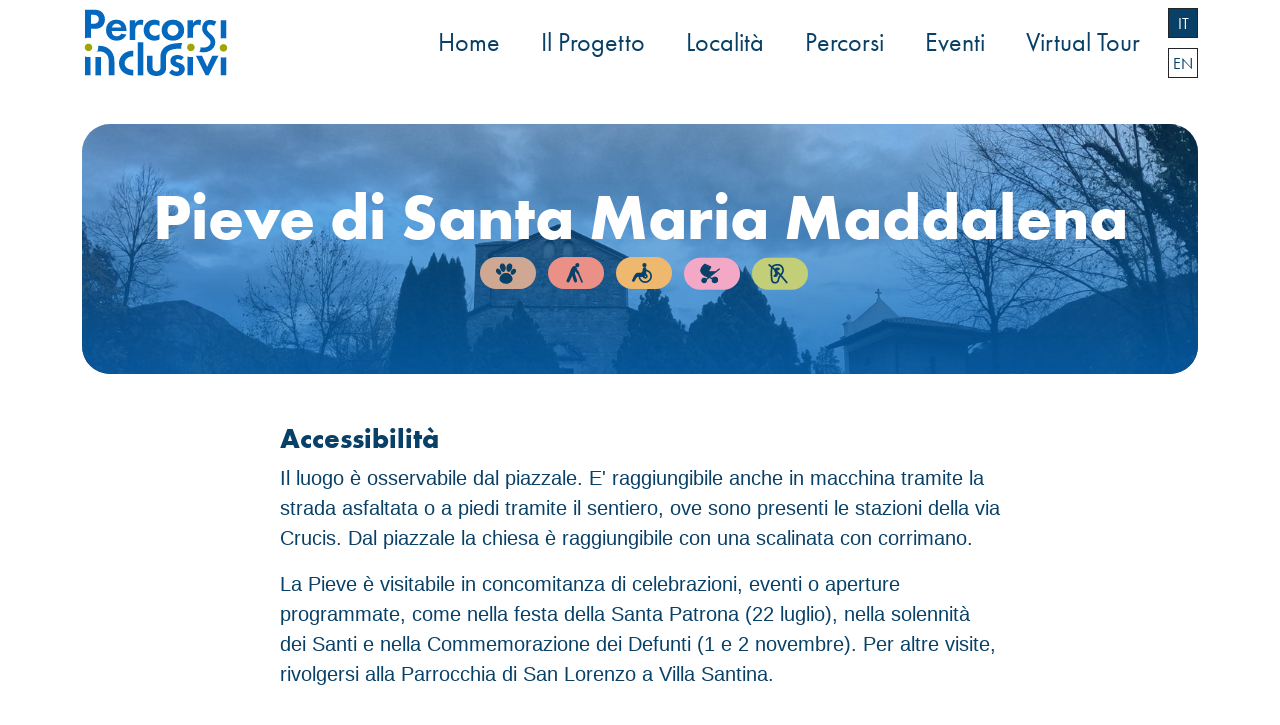

--- FILE ---
content_type: text/html; charset=utf-8
request_url: https://percorsiinclusivi.it/it/punti-dinteresse/pieve-di-santa-maria-maddalena/?p=85
body_size: 4708
content:


<!doctype html>
<html lang="it">
  <head>
    <meta charset="utf-8">
    <meta name="viewport" content="width=device-width, initial-scale=1">
    <link rel="icon" type="image/png" href="/static/home/images/favicon.png"">
    <link rel="stylesheet" href="/static/home/css/main.min.css?a">
    <link rel="stylesheet" href="https://use.typekit.net/lma4zxg.css">
    <link href="https://fonts.cdnfonts.com/css/lexend-deca" rel="stylesheet">
    <link rel="stylesheet" href="https://cdn.jsdelivr.net/npm/bootstrap-icons@1.9.1/font/bootstrap-icons.css">
    <title>
      
      Pieve di Santa Maria Maddalena
      
      
      
      - Percorsi Inclusivi
      
    </title>
<script>
  var _paq = window._paq = window._paq || [];
  _paq.push(['trackPageView']);
  _paq.push(['enableLinkTracking']);
  (function() {
    var u="https://matomo.infofactory.it/";
    _paq.push(['setTrackerUrl', u+'matomo.php']);
    _paq.push(['setSiteId', '39']);
    var d=document, g=d.createElement('script'), s=d.getElementsByTagName('script')[0];
    g.async=true; g.src=u+'matomo.js'; s.parentNode.insertBefore(g,s);
  })();
</script>

<meta property="og:url" content="http://localhost/it/punti-dinteresse/pieve-di-santa-maria-maddalena/" />
<meta property="og:type" content="website" />
<meta property="og:title" content="Pieve di Santa Maria Maddalena" />

    <meta property="og:description" content="AccessibilitàIl luogo è osservabile dal piazzale. E&#x27; raggiungibile anche in macchina tramite la strada asfaltata o a piedi tramite il sentiero, ove sono presenti le stazioni della via Crucis. Dal …" />


    
    <meta property="og:image" content="https://percorsiinclusivi.it/media/images/GOPR1643.width-1000.jpg" />


  </head>
  <body>
    
    


<header id="header" class="full-header transparent-header sticky-header sticky-header-shrink" data-sticky-class="not-dark">
    <nav class="navbar navbar-expand-md navbar-dark fixed-top">
      <div class="container">
        <div>
          <a class="navbar-brand" href="/">
            <img class="logo" src="/static/home/images/logo-colori.svg" alt="Percorsi Inclusivi">
          </a>
        </div>
        <button class="navbar-toggler" type="button" data-bs-toggle="collapse" data-bs-target="#navbarCollapse">
          <span class="navbar-toggler-icon"></span>
        </button>
        <div class="collapse navbar-collapse" id="navbarCollapse">
          <ul class="navbar-nav ms-auto mb-2 mb-md-0">
            <li class="nav-item">
              <a class="nav-link" href="/">Home</a>
            </li>
            
              <li class="nav-item">
                <a class="nav-link" href="/it/il-progetto/">Il Progetto</a>
              </li>
            
              <li class="nav-item">
                <a class="nav-link" href="/it/localita/">Località</a>
              </li>
            
              <li class="nav-item">
                <a class="nav-link" href="/it/percorsi/">Percorsi</a>
              </li>
            
              <li class="nav-item">
                <a class="nav-link" href="/it/eventi/">Eventi</a>
              </li>
            
              <li class="nav-item">
                <a class="nav-link" href="/it/virtual-tour/">Virtual Tour</a>
              </li>
            
          </ul>

          
          
          
              <ul class="languages">
              
                  
                  <li class="active"><a href="/it/punti-dinteresse/pieve-di-santa-maria-maddalena/" rel="alternate" hreflang="it">IT</a></li>
                  
              
                  
                  <li><a href="/en/punti-dinteresse/pieve-di-santa-maria-maddalena/" rel="alternate" hreflang="en">EN</a></li>
                  
              
              </ul>
          
        </div>
      </div>
    </nav>
</header>
    
    

<main class="pi-main">
    
    <div class="container">
    <div class="row">
      <div class="col-12">
        <div class="pi-banner rounded mb-5" style="background-image: url(/media/images/GOPR1643.width-1500.format-jpeg_aoBzSZQ.jpg)">
            <h1>Pieve di Santa Maria Maddalena</h1>
            

            <div class="d-none d-sm-block">
            
                <img class="ms-2 mb-4" src="/media/icons/pi-filter-animali.svg" title="Animali" alt="Animali">
            
                <img class="ms-2 mb-4" src="/media/icons/pi-filter-anziani.svg" title="Difficoltà motorie" alt="Difficoltà motorie">
            
                <img class="ms-2 mb-4" src="/media/icons/pi-filter-necessita-motoria.svg" title="Sedia a ruote" alt="Sedia a ruote">
            
                <img class="ms-2 mb-4" src="/media/icons/pi-filter-necessita-passeggini.svg" title="Passeggini" alt="Passeggini">
            
                <img class="ms-2 mb-4" src="/media/icons/pi-filter-necessita-uditive.svg" title="Disabilità uditive" alt="Disabilità uditive">
            
            </div>
        </div>
</div>
</div>
    <div class="container">
        
            
                <div class="row">
                    <div class="col-md-8 offset-md-2 fs-5 text-pi-blue">
                        
                        <div class="contenutoLeggibile">
                            <h3 data-block-key="pccmq">Accessibilità</h3><p data-block-key="drgv4">Il luogo è osservabile dal piazzale. E&#x27; raggiungibile anche in macchina tramite la strada asfaltata o a piedi tramite il sentiero, ove sono presenti le stazioni della via Crucis. Dal piazzale la chiesa è raggiungibile con una scalinata con corrimano.</p><p data-block-key="9cmpf">La Pieve è visitabile in concomitanza di celebrazioni, eventi o aperture programmate, come nella festa della Santa Patrona (22 luglio), nella solennità dei Santi e nella Commemorazione dei Defunti (1 e 2 novembre). Per altre visite, rivolgersi alla Parrocchia di San Lorenzo a Villa Santina.</p>
                        </div>
                    </div>
                </div>
            
        
    </div>
    
    

    
    <section class="home-ev pi-percorsi">
        <div class="container">
            <h2 class="text-center mb-4 fw-semibold pi-font-futura-pt text-pi-blue">Presente nei percorsi</h2>
            <div class="row text-start">
                
                    

<div class="col-md-6 col-lg-4 mb-4">
  <a class="d-block h-100" href="/it/percorsi/col-di-zucca-col-santino/?p=85">
    <div class="card p-0 h-100">
          <img alt="Col di Zucca - Col Santino" class="card-img-top" src="/media/images/Villa_Santina.4e56f160.fill-324x216.format-jpeg_egpA8WG.jpg">
        <div class="card-body mb-3">
          
          <h3 class="card-title pi-font-futura-pt fw-bold">Col di Zucca - Col Santino</h3>
            
              <img class="me-2 mt-2" src="/media/icons/pi-filter-animali.svg" title="Animali" alt="Animali">
            
              <img class="me-2 mt-2" src="/media/icons/pi-filter-necessita-motoria.svg" title="Sedia a ruote" alt="Sedia a ruote">
            
              <img class="me-2 mt-2" src="/media/icons/pi-filter-necessita-passeggini.svg" title="Passeggini" alt="Passeggini">
            
              <img class="me-2 mt-2" src="/media/icons/pi-filter-necessita-uditive.svg" title="Disabilità uditive" alt="Disabilità uditive">
            
          
            
                <p class="text-pi-blue fs-5 mt-3">INFO ACCESSIBILITÀ Il percorso inizia presso i laghetti nella pineta. Sono presenti parcheggi per disabili . Quasi tutto il percorso…</p>
            
            
              <div class="my-3 text-end">
                
                  Durata 7,00 km / 2,00 h circa
                
              </div>
          
          </div>
    </div>
  </a>
</div>
                
            </div>
        </div>
    </section>
    

    
        <section class="home-ev pi-percorsi">
            <div class="container">
                <h2 class="text-center mb-4 fw-semibold pi-font-futura-pt text-pi-blue">Altri posti da visitare</h2>
                <div class="row text-start">
                    
                        

<div class="col-md-6 col-lg-4 mb-4">
  <a class="d-block h-100" href="/it/punti-dinteresse/basilica-paleocristiana-di-villa-santina-col-di-zucca/?p=85">
    <div class="card p-0 h-100">
          <img alt="Basilica Paleocristiana di Villa Santina - Col di Zucca" class="card-img-top" src="/media/images/IMG_20221130_145111.2e16d0ba.fill-324x216.format-jpeg_JDCld56.jpg">
        <div class="card-body mb-3">
          
          <h3 class="card-title pi-font-futura-pt fw-bold">Basilica Paleocristiana di Villa Santina - Col di Zucca</h3>
            
              <img class="me-2 mt-2" src="/media/icons/pi-filter-animali.svg" title="Animali" alt="Animali">
            
              <img class="me-2 mt-2" src="/media/icons/pi-filter-necessita-uditive.svg" title="Disabilità uditive" alt="Disabilità uditive">
            
              <img class="me-2 mt-2" src="/media/icons/pi-filter-necessita-motoria.svg" title="Sedia a ruote" alt="Sedia a ruote">
            
              <img class="me-2 mt-2" src="/media/icons/pi-filter-necessita-passeggini.svg" title="Passeggini" alt="Passeggini">
            
          
            <div class="tags mt-3">
            
              <span>Luogo all&#x27;aperto</span>
            
            </div>
          
            
                <p class="text-pi-blue fs-5 mt-3">Accessibilità: Lo scavo archeologico si trova alla fine di una salita con pendenza superiore al 5%. Lo scavo è posizionato…</p>
            
            
          </div>
    </div>
  </a>
</div>
                    
                        

<div class="col-md-6 col-lg-4 mb-4">
  <a class="d-block h-100" href="/it/punti-dinteresse/madonna-del-ponte/?p=85">
    <div class="card p-0 h-100">
          <img alt="Madonna del ponte" class="card-img-top" src="/media/images/GOPR1618.966fa25e.fill-324x216.format-jpeg_Nrfh09k.jpg">
        <div class="card-body mb-3">
          
          <h3 class="card-title pi-font-futura-pt fw-bold">Madonna del ponte</h3>
            
              <img class="me-2 mt-2" src="/media/icons/pi-filter-animali.svg" title="Animali" alt="Animali">
            
              <img class="me-2 mt-2" src="/media/icons/pi-filter-necessita-uditive.svg" title="Disabilità uditive" alt="Disabilità uditive">
            
          
            <div class="tags mt-3">
            
              <span>Luogo all&#x27;aperto</span>
            
            </div>
          
            
                <p class="text-pi-blue fs-5 mt-3">La chiesa di Madonna del ponte ha un porticato con gradini, è normalmente chiusa. Sulla porta è appeso un foglio…</p>
            
            
          </div>
    </div>
  </a>
</div>
                    
                </div>
            </div>
        </section>
    

    
        <section class="breadcrumbs pi-puls-nav">
            <div class="row p-2">
                <div class="col-12 col-mb-12 text-center">
                    <div class="puls-arrow text-center"><a class="btn btn-pi-button mb-5" href="/en/routes/col-of-zucca-col-santino/">TORNA AL PERCORSO</a></div>
                </div>
            </div>
        </section>
    
</main>

    
    


<footer class="p-3 py-5 p-md-5">
    <div class="container">
        <div class="row">
          <div class="col-12 col-md-4">
            <a href="/">
              <img class="logo" src="/static/home/images/logo-bianco.svg" alt="Logo Percorsi Inclusivi" />
            </a>
            <p class="my-3"><a href="https://fb.me/AssociazioneIOCIVADO" target="_blank" class="me-3"><i class="bi bi-facebook"></i></a> <a href="https://www.linkedin.com/company/iocivado" target="_blank"><i class="bi bi-linkedin"></i></a></p>
  
          </div>
          <div class="col-12 col-md-4">

            
<h2 class="pi-font-futura-pt fw-bold">Newsletter</h2>
<p>Rimani aggiornato sulle novità legate al turismo inclusivo</p>

<div id="newsLetter">
    
        <form action="/#newsLetter" method="POST" class="mb-0">
            <input type="hidden" name="csrfmiddlewaretoken" value="XiRj1e5eK66zY5w06bnk11KqYIfmPNeSbJ9jqfu212NhKlegEPHA55OxxBXOE5TZ">
            <div class="input-group mb-3 w-100 h-70">
                
                <input type="email" name="email" class="form-control w-70 h-35" placeholder="email" maxlength="320" required id="id_email">
                <button class="btn btn-outline-light w-15 h-35 p-1" type="submit" id="button-addon">Iscriviti</button>
            </div>
            <div>
                <input type="checkbox" name="privacy_policy" required id="id_privacy_policy">
                <label for="id_privacy_policy">Accetto di ricevere comunicazioni da IociVado in accordo con la privacy policy.</label> 
            </div>
        </form>
    
</div>


          </div>
          <div class="col-12 col-md-3 offset-md-1">
            <ul class="footer-menu list-unstyled">
              
                <li class="fs-5 my-3"><a class="text-white" href="/it/il-progetto/">Il Progetto</a></li>
              
                <li class="fs-5 my-3"><a class="text-white" href="/it/localita/">Località</a></li>
              
                <li class="fs-5 my-3"><a class="text-white" href="/it/percorsi/">Percorsi</a></li>
              
                <li class="fs-5 my-3"><a class="text-white" href="/it/eventi/">Eventi</a></li>
              
                <li class="fs-5 my-3"><a class="text-white" href="/it/virtual-tour/">Virtual Tour</a></li>
              
            </ul>
          </div>

        </div>
        <p class="float-end"><a href="#"><i class="bi bi-arrow-up-square"></i></a></p>
        </div>
    </div>
</footer>



<div id="copyrights" class="py-3">
  <div class="container">
    <div class="row">
      <div class="col-md-8 sponsors py-4 py-md-0">Con il sostegno di:<br>
        <a target="_blank" href="https://www.iosonofvg.it/"><img src="/static/home/images/iosonofvg.png" alt="Io sono Friuli Venezia Giulia"></a>
        <a target="_blank" href="https://www.credit-agricole.it/"><img src="/static/home/images/credit-agricole.webp" alt="Credit Agricole"></a>
        <a target="_blank" href="https://fondazionefriuli.it/"><img src="/static/home/images/fondazione-friuli.png" alt="Fondazione Friuli"></a>
        <a target="_blank" href="https://www.rotary.org/"><img src="/static/home/images/rotary.jpeg" alt="Rotary International"></a>
      </div>
      <div class="col-md-4 text-center text-md-end">
        <div class="mb-4">IO CI VADO APS - C.F. 94144010306</div>
        
          <a href="/it/informazioni/privacy-policy/" class="text-white">Privacy policy</a><br>
        
      </div>
    </div>
  </div>
</div>



<script src="/static/home/js/main.js"></script>
<script src="https://cdn.jsdelivr.net/npm/bootstrap@5.2.2/dist/js/bootstrap.bundle.min.js" integrity="sha384-OERcA2EqjJCMA+/3y+gxIOqMEjwtxJY7qPCqsdltbNJuaOe923+mo//f6V8Qbsw3" crossorigin="anonymous"></script>
<link rel="stylesheet" href="https://unpkg.com/leaflet@1.9.2/dist/leaflet.css" integrity="sha256-sA+zWATbFveLLNqWO2gtiw3HL/lh1giY/Inf1BJ0z14=" crossorigin="anonymous"/>
<script src="https://unpkg.com/leaflet@1.9.2/dist/leaflet.js" integrity="sha256-o9N1jGDZrf5tS+Ft4gbIK7mYMipq9lqpVJ91xHSyKhg=" crossorigin="anonymous"></script>



</body>
</html>

--- FILE ---
content_type: image/svg+xml
request_url: https://percorsiinclusivi.it/static/home/images/logo-colori.svg
body_size: 6184
content:
<?xml version="1.0" encoding="UTF-8"?><svg xmlns="http://www.w3.org/2000/svg" viewBox="0 0 1920 907.88"><defs><style>.cls-1{fill:#9fa503;}.cls-2{fill:#0468be;}</style></defs><g id="punto3"><path class="cls-1" d="M1786.64,517.09c0-26.87,22.17-49.03,49.04-49.03,26.87,0,49.04,22.17,49.04,49.03,0,26.87-22.16,49.04-49.04,49.04-26.86,0-49.04-22.17-49.04-49.04Z"/></g><g id="punto2"><path class="cls-1" d="M1413.05,461.75c26.87,0,49.04,22.17,49.04,49.04s-22.16,49.03-49.04,49.03-49.04-22.17-49.04-49.03,22.17-49.04,49.04-49.04Z"/></g><g id="punto1"><path class="cls-1" d="M84.33,461.96c26.87,0,49.04,22.17,49.04,49.04s-22.16,49.03-49.04,49.03-49.04-22.17-49.04-49.03,22.17-49.04,49.04-49.04Z"/></g><g id="inclusivi"><path class="cls-2" d="M795.45,444.49v429.01h-71.79V444.49h71.79Z"/><path class="cls-2" d="M1285.84,679.3c-17.07-15.89-34.13-17.07-41.78-17.07-17.07,0-27.66,8.24-27.66,20.6,0,6.47,2.95,16.48,22.95,22.95l17.07,5.3c20.01,6.47,50.02,16.47,64.74,36.48,7.65,10.59,12.94,25.89,12.94,42.37,0,22.95-7.65,45.9-28.24,64.73-20.6,18.83-45.32,27.07-76.51,27.07-52.96,0-82.98-25.3-98.87-42.37l37.66-43.55c14.13,16.48,35.31,29.42,56.49,29.42,20.01,0,35.31-10,35.31-27.65,0-15.89-12.95-22.36-22.36-25.89l-16.48-5.88c-18.24-6.48-39.42-14.71-54.73-30.6-11.77-12.36-19.42-28.25-19.42-48.84,0-24.72,11.77-45.31,26.48-57.67,20.01-15.89,45.91-18.24,66.5-18.24,18.83,0,48.84,2.36,81.22,27.07l-35.31,41.78Z"/><path class="cls-2" d="M1441.22,633.5v240.03h-71.84v-244.57c13.61,5.03,28.32,7.72,43.64,7.72,9.68,0,19.12-1.1,28.2-3.19Z"/><path class="cls-2" d="M1556.62,618.69l67.09,143.59,67.08-143.59h80.04l-128.29,254.81h-37.66l-128.29-254.81h80.03Z"/><path class="cls-2" d="M1871.51,637.79v235.74h-71.72v-235.86c11.4,3.43,23.42,5.27,35.92,5.27s24.52-1.84,35.8-5.15Z"/><path class="cls-2" d="M1287.25,510.79c0,5.52,.37,10.91,1.1,16.3-71.22-1.1-155.93,10.3-181.07,49.53-9.93,15.57-14.71,24.89-16.3,44.38v153.6c0,22.92-2.94,53.57-31.14,78.34-23.54,20.6-61.29,28.81-92.43,28.81s-68.9-8.21-92.43-28.81c-28.2-24.76-31.14-55.41-31.14-78.34v-155.93h71.84v144.17c0,13.61,1.1,31.75,15.2,44.74,8.83,7.6,23.05,12.99,36.53,12.99s27.71-5.39,36.53-12.99c14.1-12.99,15.2-31.14,15.2-44.74v-91.82h-.61c-2.08-61.91-.12-89.49,27.83-133.26,49.4-77.23,179.35-85.08,253.88-82.63-8.34,16.79-12.99,35.67-12.99,55.66Z"/><path class="cls-2" d="M420.17,692.1v181.43h-72.33v-181.68c.37-57.13-21.58-97.58-63.5-117.07-39.35-18.27-80.54-11.16-88.63-4.29l-.25-.25c6.74-12.75,11.4-26.72,13.49-41.56,.86-5.76,1.23-11.65,1.23-17.65,0-6.37-.49-12.75-1.47-18.88,31.26-3.92,67.06,.61,99.3,14.1,71.84,30.03,112.78,97.83,112.17,185.85Z"/><path class="cls-2" d="M111.36,633.87v239.66H39.53v-244.93c2.94,1.1,5.88,2.21,8.95,3.06,11.28,3.31,23.41,5.15,35.8,5.15,9.32,0,18.39-.98,27.09-2.94Z"/><rect class="cls-2" x="174.32" y="635.51" width="72.33" height="237.98"/><path class="cls-2" d="M662.8,875.14c-72.66,0-131.73-29.79-162.28-81.9-27.49-46.9-27.6-105.81-.3-153.74,30.98-54.38,90.76-85.79,164.04-86.17l.38,73.55c-46.95,.24-82.64,17.65-100.51,49.02-14.32,25.15-14.38,55.86-.15,80.14,17.41,29.7,53.2,45.95,100.2,45.53l.53,73.55c-.63,0-1.28,0-1.92,0Z"/></g><g id="percorsi"><path class="cls-2" d="M257.37,52.67c-28.93-25.25-59.46-29.91-103.59-29.91H39.53V393.35c13.97-5.27,29.05-8.21,44.74-8.21,11.03,0,21.7,1.47,31.87,4.04v-119.28h49.4c45.24,0,77.6-12.99,99.42-34.69,30.03-30.03,32.36-72.45,32.36-87.77,0-28.2-8.21-66.44-39.96-94.76Zm-60.07,138.89c-16.43,12.38-35.31,12.38-50.02,12.38h-31.14V88.59h26.48c18.14,0,38.25,1.23,54.06,12.38,11.16,8.21,21.82,22.93,21.82,44.75,0,17.04-7.11,34.69-21.21,45.85Z"/><path class="cls-2" d="M575.17,344.01c-7.65,18.83-36.48,79.44-125.35,79.44-41.19,0-72.38-11.77-97.69-35.9-28.24-26.48-40.02-59.43-40.02-99.45,0-50.6,20.6-81.8,38.84-100.04,30.01-29.42,65.32-35.9,95.92-35.9,51.78,0,81.8,20.6,99.45,41.78,27.07,32.37,30.6,72.39,30.6,100.05v5.88h-190.67c0,15.3,4.12,31.78,12.35,42.96,7.65,10.59,23.54,24.12,51.2,24.12s47.67-12.94,59.44-33.54l65.91,10.59Zm-65.91-90.04c-5.88-34.72-34.13-51.2-60.61-51.2s-54.14,17.07-60.03,51.2h120.64Z"/><path class="cls-2" d="M619.96,160.41h71.79v38.25c11.18-21.78,26.48-32.37,31.78-35.31,11.18-7.06,25.31-11.18,42.37-11.18,12.35,0,22.36,2.95,30.6,5.88l-9.42,67.09c-9.42-6.47-18.83-9.42-33.54-9.42-13.53,0-33.54,2.95-47.67,20.6-13.53,17.07-14.13,38.84-14.13,56.49v122.4h-71.79V160.41Z"/><path class="cls-2" d="M1004.91,238.09c-15.3-14.13-34.13-22.36-58.85-22.36-47.67,0-71.79,34.72-71.79,71.79,0,41.78,31.19,72.39,74.15,72.39,15.89,0,37.08-4.71,56.49-22.36v70.03c-14.13,7.06-36.48,15.89-65.91,15.89-40.02,0-75.33-15.3-98.28-37.07-19.42-18.24-40.61-50.02-40.61-97.69,0-44.73,18.24-80.62,44.14-103.57,31.19-27.66,67.08-32.96,91.8-32.96,26.49,0,48.26,5.3,68.86,15.3v70.62Z"/><path class="cls-2" d="M1282.74,188.06c25.31,22.96,42.96,58.26,42.96,100.04s-17.65,76.51-42.96,99.45c-21.77,20.01-54.73,35.9-102.98,35.9s-81.21-15.89-102.99-35.9c-25.3-22.95-42.96-58.26-42.96-99.45s17.66-77.09,42.96-100.04c21.78-20,54.73-35.9,102.99-35.9s81.21,15.89,102.98,35.9Zm-31.19,100.04c0-40.02-30.6-72.38-71.79-72.38s-71.79,32.37-71.79,72.38,30.01,71.8,71.79,71.8,71.79-32.96,71.79-71.8Z"/><path class="cls-2" d="M1545.3,158.1l-9.44,67.06c-9.44-6.5-18.88-9.44-33.59-9.44-13.49,0-33.47,2.94-47.56,20.6-13.61,17.04-14.22,38.86-14.22,56.51v95.13c-8.83-2.08-18.02-3.06-27.46-3.06-15.57,0-30.4,2.82-44.25,7.97V160.42h71.71v38.25c11.28-21.82,26.48-32.36,31.87-35.31,11.16-7.11,25.25-11.16,42.29-11.16,12.38,0,22.43,2.94,30.65,5.88Z"/><path class="cls-2" d="M1871.51,160.3v236.11c-11.28-3.31-23.42-5.15-35.8-5.15s-24.52,1.84-35.92,5.27V160.3h71.72Z"/><path class="cls-2" d="M1688.85,354.48c34.33,32.61,48.18,77.48,36.9,119.89-12.01,46.09-51.12,81.52-104.57,94.88-12.63,3.19-27.34,4.54-43.15,4.54-17.04,0-35.31-1.59-53.82-4.17,9.44-17.53,14.71-37.64,14.71-58.84v-.86c26.48,3.31,50.63,4.04,67.42-.12,31.38-7.85,53.82-26.85,60.19-51,5.52-20.84-1.84-42.66-19.98-59.82-4.9-4.66-9.81-9.19-14.47-13.61-44.99-41.93-91.57-85.2-65.95-163.41,12.14-36.9,35.92-53.08,53.57-60.07,52.96-21.21,116.46,11.65,123.45,15.45l-29.05,53.94c-11.4-6.01-49.28-21.45-71.71-12.5-5.27,2.08-12.87,6.74-18.02,22.31-12.75,38.86,2.82,55.9,49.53,99.42,4.78,4.54,9.81,9.19,14.96,13.98Z"/></g></svg>

--- FILE ---
content_type: image/svg+xml
request_url: https://percorsiinclusivi.it/static/home/images/logo-bianco.svg
body_size: 6074
content:
<?xml version="1.0" encoding="UTF-8"?><svg id="percorsi" xmlns="http://www.w3.org/2000/svg" viewBox="0 0 1920 907.88"><defs><style>.cls-1{fill:#fff;}</style></defs><path class="cls-1" d="M1786.64,517.09c0-26.87,22.17-49.03,49.04-49.03,26.87,0,49.04,22.17,49.04,49.03,0,26.87-22.16,49.04-49.04,49.04-26.86,0-49.04-22.17-49.04-49.04Z"/><path class="cls-1" d="M1413.05,461.75c26.87,0,49.04,22.17,49.04,49.04s-22.16,49.03-49.04,49.03-49.04-22.17-49.04-49.03,22.17-49.04,49.04-49.04Z"/><path class="cls-1" d="M84.33,461.96c26.87,0,49.04,22.17,49.04,49.04s-22.16,49.03-49.04,49.03-49.04-22.17-49.04-49.03,22.17-49.04,49.04-49.04Z"/><path class="cls-1" d="M795.45,444.49v429.01h-71.79V444.49h71.79Z"/><path class="cls-1" d="M1285.84,679.3c-17.07-15.89-34.13-17.07-41.78-17.07-17.07,0-27.66,8.24-27.66,20.6,0,6.47,2.95,16.48,22.95,22.95l17.07,5.3c20.01,6.47,50.02,16.47,64.74,36.48,7.65,10.59,12.94,25.89,12.94,42.37,0,22.95-7.65,45.9-28.24,64.73-20.6,18.83-45.32,27.07-76.51,27.07-52.96,0-82.98-25.3-98.87-42.37l37.66-43.55c14.13,16.48,35.31,29.42,56.49,29.42,20.01,0,35.31-10,35.31-27.65,0-15.89-12.95-22.36-22.36-25.89l-16.48-5.88c-18.24-6.48-39.42-14.71-54.73-30.6-11.77-12.36-19.42-28.25-19.42-48.84,0-24.72,11.77-45.31,26.48-57.67,20.01-15.89,45.91-18.24,66.5-18.24,18.83,0,48.84,2.36,81.22,27.07l-35.31,41.78Z"/><path class="cls-1" d="M1441.22,633.5v240.03h-71.84v-244.57c13.61,5.03,28.32,7.72,43.64,7.72,9.68,0,19.12-1.1,28.2-3.19Z"/><path class="cls-1" d="M1556.62,618.69l67.09,143.59,67.08-143.59h80.04l-128.29,254.81h-37.66l-128.29-254.81h80.03Z"/><path class="cls-1" d="M1871.51,637.79v235.74h-71.72v-235.86c11.4,3.43,23.42,5.27,35.92,5.27s24.52-1.84,35.8-5.15Z"/><path class="cls-1" d="M1287.25,510.79c0,5.52,.37,10.91,1.1,16.3-71.22-1.1-155.93,10.3-181.07,49.53-9.93,15.57-14.71,24.89-16.3,44.38v153.6c0,22.92-2.94,53.57-31.14,78.34-23.54,20.6-61.29,28.81-92.43,28.81s-68.9-8.21-92.43-28.81c-28.2-24.76-31.14-55.41-31.14-78.34v-155.93h71.84v144.17c0,13.61,1.1,31.75,15.2,44.74,8.83,7.6,23.05,12.99,36.53,12.99s27.71-5.39,36.53-12.99c14.1-12.99,15.2-31.14,15.2-44.74v-91.82h-.61c-2.08-61.91-.12-89.49,27.83-133.26,49.4-77.23,179.35-85.08,253.88-82.63-8.34,16.79-12.99,35.67-12.99,55.66Z"/><path class="cls-1" d="M420.17,692.1v181.43h-72.33v-181.68c.37-57.13-21.58-97.58-63.5-117.07-39.35-18.27-80.54-11.16-88.63-4.29l-.25-.25c6.74-12.75,11.4-26.72,13.49-41.56,.86-5.76,1.23-11.65,1.23-17.65,0-6.37-.49-12.75-1.47-18.88,31.26-3.92,67.06,.61,99.3,14.1,71.84,30.03,112.78,97.83,112.17,185.85Z"/><path class="cls-1" d="M111.36,633.87v239.66H39.53v-244.93c2.94,1.1,5.88,2.21,8.95,3.06,11.28,3.31,23.41,5.15,35.8,5.15,9.32,0,18.39-.98,27.09-2.94Z"/><rect class="cls-1" x="174.32" y="635.51" width="72.33" height="237.98"/><path class="cls-1" d="M662.8,875.14c-72.66,0-131.73-29.79-162.28-81.9-27.49-46.9-27.6-105.81-.3-153.74,30.98-54.38,90.76-85.79,164.04-86.17l.38,73.55c-46.95,.24-82.64,17.65-100.51,49.02-14.32,25.15-14.38,55.86-.15,80.14,17.41,29.7,53.2,45.95,100.2,45.53l.53,73.55c-.63,0-1.28,0-1.92,0Z"/><path class="cls-1" d="M257.37,52.67c-28.93-25.25-59.46-29.91-103.59-29.91H39.53V393.35c13.97-5.27,29.05-8.21,44.74-8.21,11.03,0,21.7,1.47,31.87,4.04v-119.28h49.4c45.24,0,77.6-12.99,99.42-34.69,30.03-30.03,32.36-72.45,32.36-87.77,0-28.2-8.21-66.44-39.96-94.76Zm-60.07,138.89c-16.43,12.38-35.31,12.38-50.02,12.38h-31.14V88.59h26.48c18.14,0,38.25,1.23,54.06,12.38,11.16,8.21,21.82,22.93,21.82,44.75,0,17.04-7.11,34.69-21.21,45.85Z"/><path class="cls-1" d="M575.17,344.01c-7.65,18.83-36.48,79.44-125.35,79.44-41.19,0-72.38-11.77-97.69-35.9-28.24-26.48-40.02-59.43-40.02-99.45,0-50.6,20.6-81.8,38.84-100.04,30.01-29.42,65.32-35.9,95.92-35.9,51.78,0,81.8,20.6,99.45,41.78,27.07,32.37,30.6,72.39,30.6,100.05v5.88h-190.67c0,15.3,4.12,31.78,12.35,42.96,7.65,10.59,23.54,24.12,51.2,24.12s47.67-12.94,59.44-33.54l65.91,10.59Zm-65.91-90.04c-5.88-34.72-34.13-51.2-60.61-51.2s-54.14,17.07-60.03,51.2h120.64Z"/><path class="cls-1" d="M619.96,160.41h71.79v38.25c11.18-21.78,26.48-32.37,31.78-35.31,11.18-7.06,25.31-11.18,42.37-11.18,12.35,0,22.36,2.95,30.6,5.88l-9.42,67.09c-9.42-6.47-18.83-9.42-33.54-9.42-13.53,0-33.54,2.95-47.67,20.6-13.53,17.07-14.13,38.84-14.13,56.49v122.4h-71.79V160.41Z"/><path class="cls-1" d="M1004.91,238.09c-15.3-14.13-34.13-22.36-58.85-22.36-47.67,0-71.79,34.72-71.79,71.79,0,41.78,31.19,72.39,74.15,72.39,15.89,0,37.08-4.71,56.49-22.36v70.03c-14.13,7.06-36.48,15.89-65.91,15.89-40.02,0-75.33-15.3-98.28-37.07-19.42-18.24-40.61-50.02-40.61-97.69,0-44.73,18.24-80.62,44.14-103.57,31.19-27.66,67.08-32.96,91.8-32.96,26.49,0,48.26,5.3,68.86,15.3v70.62Z"/><path class="cls-1" d="M1282.74,188.06c25.31,22.96,42.96,58.26,42.96,100.04s-17.65,76.51-42.96,99.45c-21.77,20.01-54.73,35.9-102.98,35.9s-81.21-15.89-102.99-35.9c-25.3-22.95-42.96-58.26-42.96-99.45s17.66-77.09,42.96-100.04c21.78-20,54.73-35.9,102.99-35.9s81.21,15.89,102.98,35.9Zm-31.19,100.04c0-40.02-30.6-72.38-71.79-72.38s-71.79,32.37-71.79,72.38,30.01,71.8,71.79,71.8,71.79-32.96,71.79-71.8Z"/><path class="cls-1" d="M1545.3,158.1l-9.44,67.06c-9.44-6.5-18.88-9.44-33.59-9.44-13.49,0-33.47,2.94-47.56,20.6-13.61,17.04-14.22,38.86-14.22,56.51v95.13c-8.83-2.08-18.02-3.06-27.46-3.06-15.57,0-30.4,2.82-44.25,7.97V160.42h71.71v38.25c11.28-21.82,26.48-32.36,31.87-35.31,11.16-7.11,25.25-11.16,42.29-11.16,12.38,0,22.43,2.94,30.65,5.88Z"/><path class="cls-1" d="M1871.51,160.3v236.11c-11.28-3.31-23.42-5.15-35.8-5.15s-24.52,1.84-35.92,5.27V160.3h71.72Z"/><path class="cls-1" d="M1688.85,354.48c34.33,32.61,48.18,77.48,36.9,119.89-12.01,46.09-51.12,81.52-104.57,94.88-12.63,3.19-27.34,4.54-43.15,4.54-17.04,0-35.31-1.59-53.82-4.17,9.44-17.53,14.71-37.64,14.71-58.84v-.86c26.48,3.31,50.63,4.04,67.42-.12,31.38-7.85,53.82-26.85,60.19-51,5.52-20.84-1.84-42.66-19.98-59.82-4.9-4.66-9.81-9.19-14.47-13.61-44.99-41.93-91.57-85.2-65.95-163.41,12.14-36.9,35.92-53.08,53.57-60.07,52.96-21.21,116.46,11.65,123.45,15.45l-29.05,53.94c-11.4-6.01-49.28-21.45-71.71-12.5-5.27,2.08-12.87,6.74-18.02,22.31-12.75,38.86,2.82,55.9,49.53,99.42,4.78,4.54,9.81,9.19,14.96,13.98Z"/></svg>

--- FILE ---
content_type: image/svg+xml
request_url: https://percorsiinclusivi.it/media/icons/pi-filter-animali.svg
body_size: 2893
content:
<svg width="56" height="32" viewBox="0 0 56 32" fill="none" xmlns="http://www.w3.org/2000/svg">
<rect width="56" height="32" rx="16" fill="#CEA893"/>
<path d="M26.0281 26C24.3588 26 22.568 25.7137 21.0164 23.8784C19.0077 21.5023 21.7847 16.5845 26.0281 16.6412M26.0001 26C27.6686 26 29.4602 25.7137 31.0118 23.8784C33.0206 21.5023 30.2435 16.5845 26.0002 16.6412" stroke="#094067" stroke-width="1.26889"/>
<path d="M21.0164 23.8784C22.5637 25.7086 24.3488 25.9984 26.0141 26C27.6786 25.9984 29.4645 25.7086 31.0118 23.8784C33.0184 21.5049 30.2496 16.5953 26.0141 16.6411C21.7786 16.5953 19.0099 21.5049 21.0164 23.8784Z" fill="#094067"/>
<path d="M26.0281 26C24.3588 26 22.568 25.7137 21.0164 23.8784C19.0077 21.5023 21.7847 16.5845 26.0281 16.6412M26.0001 26C27.6686 26 29.4602 25.7137 31.0118 23.8784C33.0206 21.5023 30.2435 16.5845 26.0002 16.6412" stroke="#094067" stroke-width="1.26889"/>
<path d="M34.9875 15.2996L34.9733 15.3174L34.9605 15.3359C34.5642 15.909 33.9886 16.4633 33.4034 16.8129C32.8006 17.1729 32.3376 17.2355 32.0344 17.1177C31.6794 16.9798 31.4052 16.6406 31.3248 16.0955C31.2448 15.5525 31.3724 14.8593 31.7642 14.1592C32.1559 13.4591 32.7111 12.932 33.2617 12.6341C33.8144 12.335 34.3025 12.2921 34.6575 12.43C35.0208 12.5712 35.3515 12.9657 35.457 13.5391C35.5599 14.098 35.4286 14.7451 34.9875 15.2996Z" fill="#094067" stroke="#094067" stroke-width="1.26889"/>
<path d="M17.3108 12.3168C16.9775 12.4463 16.6876 12.8203 16.6065 13.4232C16.528 14.007 16.6679 14.6961 17.0421 15.2828C17.4555 15.8525 18.0403 16.4196 18.6312 16.784C19.2496 17.1654 19.7066 17.2306 19.9972 17.1177C20.347 16.9818 20.6204 16.6415 20.6967 16.0842C20.7726 15.53 20.6375 14.8206 20.2358 14.1026C19.834 13.3846 19.2687 12.8424 18.7105 12.5346C18.1491 12.2251 17.6606 12.1809 17.3108 12.3168Z" fill="#094067" stroke="#094067" stroke-width="1.26889"/>
<path d="M22.1626 7.07123L22.1637 7.07106C22.6892 6.98794 23.2843 7.20053 23.8331 7.73547C24.3807 8.2691 24.8356 9.08739 25.0287 10.0701C25.2207 11.0468 25.1076 12.1068 24.776 12.9365C24.4332 13.794 23.9321 14.2448 23.4673 14.3183C23.0468 14.3848 22.589 14.1684 22.0457 13.4592C21.5154 12.7672 21.0365 11.7672 20.5896 10.6751C19.9917 8.73525 20.8524 7.27624 22.1626 7.07123Z" fill="#094067" stroke="#094067" stroke-width="1.26889"/>
<path d="M29.9423 7.071L29.9413 7.07083C29.4158 6.98771 28.8207 7.2003 28.2718 7.73524C27.7243 8.26887 27.2694 9.08716 27.0763 10.0699C26.8843 11.0466 26.9974 12.1066 27.329 12.9363C27.6717 13.7937 28.1729 14.2446 28.6377 14.3181C29.0582 14.3846 29.516 14.1681 30.0593 13.459C30.5896 12.767 31.0685 11.767 31.5153 10.6749C32.1133 8.73502 31.2525 7.27601 29.9423 7.071Z" fill="#094067" stroke="#094067" stroke-width="1.26889"/>
<path d="M22.858 22.8725C24.0757 23.7698 26.8262 24.7191 29.1334 22.412" stroke="#094067" stroke-width="1.26889" stroke-linecap="round"/>
</svg>


--- FILE ---
content_type: image/svg+xml
request_url: https://percorsiinclusivi.it/media/icons/pi-filter-necessita-uditive.svg
body_size: 1321
content:
<svg width="56" height="33" viewBox="0 0 56 33" fill="none" xmlns="http://www.w3.org/2000/svg">
<rect y="0.754517" width="56" height="32" rx="16" fill="#C2CE78"/>
<path d="M30.7538 11.374C28.6869 5.70679 20.8506 7.58769 19.82 10.9525C18.9047 14.6948 19.5742 20.4029 19.6558 21.7844C19.8831 23.3752 19.8939 25.077 21.9959 25.6025C24.6233 26.2593 26.436 24.7257 26.5369 22.2015C26.7118 17.8236 32.813 17.0203 30.7538 11.374Z" fill="#C2CE78" stroke="#094067" stroke-width="1.69185" stroke-linecap="round" stroke-linejoin="round"/>
<path d="M23.1864 16.1842C23.1405 17.2095 22.8001 17.6767 21.8393 18.1893C21.7297 18.2478 21.6268 18.3245 21.569 18.4345C21.2103 19.1165 21.6241 20.1652 23.4234 19.9939C25.8553 19.7623 26.3075 17.3589 25.7114 15.9678C25.2481 14.8869 24.5837 14.7196 25.2785 13.8035C25.7056 13.2404 26.2302 12.9972 27.4421 12.7447C28.046 12.6189 28.3416 11.9189 27.8945 11.4938C26.4236 10.0949 24.9512 10.413 23.9822 10.9367L23.9661 10.9453C22.972 11.4825 22.5355 11.7183 22.2485 13.0099C21.9121 14.5238 23.2269 15.2782 23.1864 16.1842Z" fill="#094067"/>
<path d="M17.1812 7.94507C17.1812 7.94507 23.1716 12.7704 26.6471 16.2494C30.067 19.6728 34.8188 25.5637 34.8188 25.5637" stroke="#094067" stroke-width="1.69185" stroke-linecap="round" stroke-linejoin="round"/>
</svg>


--- FILE ---
content_type: application/javascript; charset=UTF-8
request_url: https://percorsiinclusivi.it/static/home/js/main.js
body_size: 1562
content:
document.addEventListener("DOMContentLoaded", function(event) {
    htmlDOMSpeechSynthesis = document.querySelectorAll(".attivaSpeechSynthesis i");
    for(let elem of htmlDOMSpeechSynthesis){
        elem.addEventListener("click", function(e) {
            classiIcona = e.target.classList;
            htmlDOMToRead = e.target.parentElement.nextElementSibling;
            // https://dev.to/sanchithasr/3-ways-to-convert-html-text-to-plain-text-52l8
            var strippedHtml = htmlDOMToRead.innerHTML.replace(/<[^>]+>/g, '.').trim().replace(/^\.+/g,'');
            let utterance = new SpeechSynthesisUtterance(strippedHtml);

            if(window.speechSynthesis.speaking){
                window.speechSynthesis.cancel();
                if(classiIcona.contains("bi-volume-mute-fill")) {
                    return;
                }
            }

            utterance.addEventListener('start', (event) => {
                classiIcona.remove("bi-volume-up-fill");
                classiIcona.add("bi-volume-mute-fill");
            });

            utterance.addEventListener('end', (event) => {
                for(let elem of htmlDOMSpeechSynthesis){
                    elem.classList.remove("bi-volume-mute-fill");
                    elem.classList.add("bi-volume-up-fill");
                }
            });

            speechSynthesis.speak(utterance);
        });
    }
});

window.onbeforeunload = function(e) {
    if(window.speechSynthesis.speaking){
        window.speechSynthesis.cancel();
    }
};

--- FILE ---
content_type: image/svg+xml
request_url: https://percorsiinclusivi.it/media/icons/pi-filter-anziani.svg
body_size: 1010
content:
<svg width="56" height="32" viewBox="0 0 56 32" fill="none" xmlns="http://www.w3.org/2000/svg">
<rect width="56" height="32" rx="16" fill="#EB9087"/>
<circle cx="29.3427" cy="8.1048" r="2.1048" fill="#094067"/>
<path d="M30.6416 17.0372L34.0516 24.9236" stroke="#094067" stroke-width="1.69185" stroke-linecap="round"/>
<rect x="22.4827" y="14.8013" width="3.28768" height="10.8309" rx="1.64384" transform="rotate(25.238 22.4827 14.8013)" fill="#094067"/>
<rect x="22.6412" y="14.2294" width="3.28768" height="12.2983" rx="1.64384" transform="rotate(-18.2837 22.6412 14.2294)" fill="#094067"/>
<rect x="25.224" y="11.1273" width="2.46576" height="8.01419" rx="1.23288" transform="rotate(-35.1885 25.224 11.1273)" fill="#094067"/>
<path d="M27.3059 8.93088C23.562 8.39602 22.3394 14.2919 21.5114 16.7298C20.6834 19.1678 27.4456 18.9299 27.1721 17.4878C26.8986 16.0457 26.6373 15.6606 27.4395 14.6355C29.3275 12.2231 29.2224 9.86678 27.3059 8.93088Z" fill="#094067"/>
</svg>


--- FILE ---
content_type: image/svg+xml
request_url: https://percorsiinclusivi.it/media/icons/pi-filter-necessita-passeggini.svg
body_size: 3297
content:
<svg width="56" height="33" viewBox="0 0 56 33" fill="none" xmlns="http://www.w3.org/2000/svg">
<rect y="0.754517" width="56" height="32" rx="16" fill="#F3A8C6"/>
<circle cx="30.8909" cy="22.9785" r="2.64145" fill="#094067" stroke="#094067" stroke-width="1.26889"/>
<circle cx="20.107" cy="23.428" r="2.1921" fill="#094067" stroke="#094067" stroke-width="1.26889"/>
<circle cx="20.1069" cy="23.4281" r="0.815991" fill="#094067"/>
<circle cx="30.8909" cy="22.9785" r="0.815991" fill="#094067"/>
<path d="M28.1052 22.3193L28.6834 22.5804L29.2055 21.4239L28.6273 21.1628L28.1052 22.3193ZM17.0907 14.6631L16.5035 14.9033L17.0907 14.6631ZM20.7308 7.25452L20.9912 6.67599C20.7653 6.57428 20.5008 6.61341 20.314 6.7762L20.7308 7.25452ZM26.7255 9.9531L27.2834 10.2553C27.3674 10.1002 27.383 9.91719 27.3266 9.75011C27.2702 9.58302 27.1468 9.44696 26.986 9.37457L26.7255 9.9531ZM24.0321 14.9252L23.4743 14.623C23.3678 14.8196 23.3726 15.0577 23.487 15.2498C23.6014 15.4419 23.8085 15.5596 24.0321 15.5596V14.9252ZM31.4078 15.5596C31.7582 15.5596 32.0423 15.2756 32.0423 14.9252C32.0423 14.5748 31.7582 14.2907 31.4078 14.2907V15.5596ZM35.6885 12.5238C35.9613 12.3039 36.0041 11.9045 35.7841 11.6317C35.5642 11.3589 35.1648 11.3161 34.892 11.536L35.6885 12.5238ZM21.8818 22.0265L21.3879 22.4248L22.1843 23.4126L22.6782 23.0143L21.8818 22.0265ZM28.6273 21.1628C27.1693 20.5047 25.8341 19.9877 24.6397 19.5232C23.4378 19.0558 22.3926 18.6467 21.4775 18.1952C19.6751 17.3061 18.439 16.2835 17.6779 14.4229L16.5035 14.9033C17.4195 17.1426 18.9404 18.3585 20.9162 19.3332C21.8902 19.8137 22.9893 20.2428 24.1797 20.7058C25.3776 21.1716 26.6825 21.6771 28.1052 22.3193L28.6273 21.1628ZM17.6779 14.4229C17.4354 13.8303 17.4697 13.1435 17.7221 12.3893C17.9748 11.6341 18.4291 10.8653 18.9436 10.1623C19.4552 9.46323 20.0083 8.85338 20.4357 8.41674C20.6488 8.1991 20.829 8.02612 20.9551 7.90839C21.0181 7.84956 21.0674 7.80462 21.1004 7.77489C21.1169 7.76004 21.1293 7.74899 21.1373 7.74192C21.1413 7.73839 21.1442 7.73585 21.1459 7.73433C21.1468 7.73357 21.1474 7.73306 21.1477 7.73281C21.1478 7.73269 21.1479 7.73262 21.1479 7.73263C21.1479 7.73263 21.1478 7.73268 21.1478 7.73268C21.1477 7.73275 21.1476 7.73283 20.7308 7.25452C20.314 6.7762 20.3139 6.77632 20.3137 6.77645C20.3136 6.77652 20.3135 6.77667 20.3133 6.7768C20.313 6.77706 20.3126 6.77739 20.3122 6.77779C20.3113 6.77858 20.3101 6.77963 20.3086 6.78094C20.3056 6.78356 20.3015 6.78722 20.2962 6.79189C20.2856 6.80123 20.2706 6.81463 20.2514 6.83192C20.213 6.8665 20.1579 6.91668 20.0889 6.98112C19.951 7.10995 19.757 7.29617 19.529 7.52909C19.0743 7.99357 18.4778 8.65028 17.9196 9.41295C17.3644 10.1717 16.8289 11.0599 16.5188 11.9866C16.2084 12.9143 16.1071 13.9344 16.5035 14.9033L17.6779 14.4229ZM20.4704 7.83304L26.4651 10.5316L26.986 9.37457L20.9912 6.67599L20.4704 7.83304ZM26.1677 9.65091L23.4743 14.623L24.59 15.2274L27.2834 10.2553L26.1677 9.65091ZM24.0321 15.5596H31.4078V14.2907H24.0321V15.5596ZM34.892 11.536L21.8818 22.0265L22.6782 23.0143L35.6885 12.5238L34.892 11.536Z" fill="#094067"/>
<path d="M16.8031 14.2023C17.7288 17.7583 24.7502 20.2778 24.7502 20.2778L31.5291 14.7794L24.0828 14.6471L26.3765 10.2621L20.7771 7.6311C20.7771 7.6311 15.9867 11.066 16.8031 14.2023Z" fill="#094067"/>
</svg>


--- FILE ---
content_type: image/svg+xml
request_url: https://percorsiinclusivi.it/media/icons/pi-filter-necessita-motoria.svg
body_size: 874
content:
<svg width="56" height="32" viewBox="0 0 56 32" fill="none" xmlns="http://www.w3.org/2000/svg">
<rect width="56" height="32" rx="16" fill="#EEB96F"/>
<circle cx="29.2204" cy="19.2234" r="5.93072" stroke="#094067" stroke-width="1.69185"/>
<circle cx="29.2203" cy="19.2234" r="1.64203" stroke="#094067" stroke-width="1.69185"/>
<circle cx="28.4853" cy="8.13415" r="2.13403" fill="#094067"/>
<circle cx="25.0757" cy="14.0205" r="2.35899" fill="#EEB96F"/>
<path d="M28.4682 10.1701C25.8371 10.6086 27.2081 14.1814 25.7932 15.3279C24.1968 16.1625 22.4737 15.2762 20.6065 16.0023C18.7394 16.7284 17.3491 20.5398 16.1327 23.1146C15.4074 24.6498 17.9087 25.692 18.9079 23.801C19.5847 22.5201 20.3788 19.8722 22.2146 19.6927C22.982 19.6176 29.3637 21.5513 29.9964 17.6917C30.6094 13.9526 30.869 9.76992 28.4682 10.1701Z" fill="#094067"/>
</svg>
